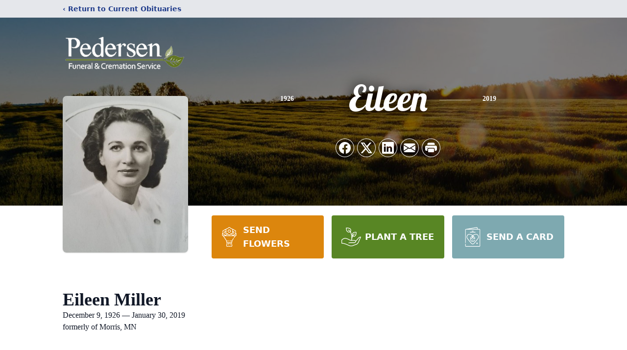

--- FILE ---
content_type: text/html; charset=utf-8
request_url: https://www.google.com/recaptcha/enterprise/anchor?ar=1&k=6LeMW-QhAAAAAJFMSi9Fw_SBh5qh8l6U8pWTgphC&co=aHR0cHM6Ly93d3cucGVkZXJzZW5maC5jb206NDQz&hl=en&type=image&v=PoyoqOPhxBO7pBk68S4YbpHZ&theme=light&size=invisible&badge=bottomright&anchor-ms=20000&execute-ms=30000&cb=g5j7qe4hj68
body_size: 48495
content:
<!DOCTYPE HTML><html dir="ltr" lang="en"><head><meta http-equiv="Content-Type" content="text/html; charset=UTF-8">
<meta http-equiv="X-UA-Compatible" content="IE=edge">
<title>reCAPTCHA</title>
<style type="text/css">
/* cyrillic-ext */
@font-face {
  font-family: 'Roboto';
  font-style: normal;
  font-weight: 400;
  font-stretch: 100%;
  src: url(//fonts.gstatic.com/s/roboto/v48/KFO7CnqEu92Fr1ME7kSn66aGLdTylUAMa3GUBHMdazTgWw.woff2) format('woff2');
  unicode-range: U+0460-052F, U+1C80-1C8A, U+20B4, U+2DE0-2DFF, U+A640-A69F, U+FE2E-FE2F;
}
/* cyrillic */
@font-face {
  font-family: 'Roboto';
  font-style: normal;
  font-weight: 400;
  font-stretch: 100%;
  src: url(//fonts.gstatic.com/s/roboto/v48/KFO7CnqEu92Fr1ME7kSn66aGLdTylUAMa3iUBHMdazTgWw.woff2) format('woff2');
  unicode-range: U+0301, U+0400-045F, U+0490-0491, U+04B0-04B1, U+2116;
}
/* greek-ext */
@font-face {
  font-family: 'Roboto';
  font-style: normal;
  font-weight: 400;
  font-stretch: 100%;
  src: url(//fonts.gstatic.com/s/roboto/v48/KFO7CnqEu92Fr1ME7kSn66aGLdTylUAMa3CUBHMdazTgWw.woff2) format('woff2');
  unicode-range: U+1F00-1FFF;
}
/* greek */
@font-face {
  font-family: 'Roboto';
  font-style: normal;
  font-weight: 400;
  font-stretch: 100%;
  src: url(//fonts.gstatic.com/s/roboto/v48/KFO7CnqEu92Fr1ME7kSn66aGLdTylUAMa3-UBHMdazTgWw.woff2) format('woff2');
  unicode-range: U+0370-0377, U+037A-037F, U+0384-038A, U+038C, U+038E-03A1, U+03A3-03FF;
}
/* math */
@font-face {
  font-family: 'Roboto';
  font-style: normal;
  font-weight: 400;
  font-stretch: 100%;
  src: url(//fonts.gstatic.com/s/roboto/v48/KFO7CnqEu92Fr1ME7kSn66aGLdTylUAMawCUBHMdazTgWw.woff2) format('woff2');
  unicode-range: U+0302-0303, U+0305, U+0307-0308, U+0310, U+0312, U+0315, U+031A, U+0326-0327, U+032C, U+032F-0330, U+0332-0333, U+0338, U+033A, U+0346, U+034D, U+0391-03A1, U+03A3-03A9, U+03B1-03C9, U+03D1, U+03D5-03D6, U+03F0-03F1, U+03F4-03F5, U+2016-2017, U+2034-2038, U+203C, U+2040, U+2043, U+2047, U+2050, U+2057, U+205F, U+2070-2071, U+2074-208E, U+2090-209C, U+20D0-20DC, U+20E1, U+20E5-20EF, U+2100-2112, U+2114-2115, U+2117-2121, U+2123-214F, U+2190, U+2192, U+2194-21AE, U+21B0-21E5, U+21F1-21F2, U+21F4-2211, U+2213-2214, U+2216-22FF, U+2308-230B, U+2310, U+2319, U+231C-2321, U+2336-237A, U+237C, U+2395, U+239B-23B7, U+23D0, U+23DC-23E1, U+2474-2475, U+25AF, U+25B3, U+25B7, U+25BD, U+25C1, U+25CA, U+25CC, U+25FB, U+266D-266F, U+27C0-27FF, U+2900-2AFF, U+2B0E-2B11, U+2B30-2B4C, U+2BFE, U+3030, U+FF5B, U+FF5D, U+1D400-1D7FF, U+1EE00-1EEFF;
}
/* symbols */
@font-face {
  font-family: 'Roboto';
  font-style: normal;
  font-weight: 400;
  font-stretch: 100%;
  src: url(//fonts.gstatic.com/s/roboto/v48/KFO7CnqEu92Fr1ME7kSn66aGLdTylUAMaxKUBHMdazTgWw.woff2) format('woff2');
  unicode-range: U+0001-000C, U+000E-001F, U+007F-009F, U+20DD-20E0, U+20E2-20E4, U+2150-218F, U+2190, U+2192, U+2194-2199, U+21AF, U+21E6-21F0, U+21F3, U+2218-2219, U+2299, U+22C4-22C6, U+2300-243F, U+2440-244A, U+2460-24FF, U+25A0-27BF, U+2800-28FF, U+2921-2922, U+2981, U+29BF, U+29EB, U+2B00-2BFF, U+4DC0-4DFF, U+FFF9-FFFB, U+10140-1018E, U+10190-1019C, U+101A0, U+101D0-101FD, U+102E0-102FB, U+10E60-10E7E, U+1D2C0-1D2D3, U+1D2E0-1D37F, U+1F000-1F0FF, U+1F100-1F1AD, U+1F1E6-1F1FF, U+1F30D-1F30F, U+1F315, U+1F31C, U+1F31E, U+1F320-1F32C, U+1F336, U+1F378, U+1F37D, U+1F382, U+1F393-1F39F, U+1F3A7-1F3A8, U+1F3AC-1F3AF, U+1F3C2, U+1F3C4-1F3C6, U+1F3CA-1F3CE, U+1F3D4-1F3E0, U+1F3ED, U+1F3F1-1F3F3, U+1F3F5-1F3F7, U+1F408, U+1F415, U+1F41F, U+1F426, U+1F43F, U+1F441-1F442, U+1F444, U+1F446-1F449, U+1F44C-1F44E, U+1F453, U+1F46A, U+1F47D, U+1F4A3, U+1F4B0, U+1F4B3, U+1F4B9, U+1F4BB, U+1F4BF, U+1F4C8-1F4CB, U+1F4D6, U+1F4DA, U+1F4DF, U+1F4E3-1F4E6, U+1F4EA-1F4ED, U+1F4F7, U+1F4F9-1F4FB, U+1F4FD-1F4FE, U+1F503, U+1F507-1F50B, U+1F50D, U+1F512-1F513, U+1F53E-1F54A, U+1F54F-1F5FA, U+1F610, U+1F650-1F67F, U+1F687, U+1F68D, U+1F691, U+1F694, U+1F698, U+1F6AD, U+1F6B2, U+1F6B9-1F6BA, U+1F6BC, U+1F6C6-1F6CF, U+1F6D3-1F6D7, U+1F6E0-1F6EA, U+1F6F0-1F6F3, U+1F6F7-1F6FC, U+1F700-1F7FF, U+1F800-1F80B, U+1F810-1F847, U+1F850-1F859, U+1F860-1F887, U+1F890-1F8AD, U+1F8B0-1F8BB, U+1F8C0-1F8C1, U+1F900-1F90B, U+1F93B, U+1F946, U+1F984, U+1F996, U+1F9E9, U+1FA00-1FA6F, U+1FA70-1FA7C, U+1FA80-1FA89, U+1FA8F-1FAC6, U+1FACE-1FADC, U+1FADF-1FAE9, U+1FAF0-1FAF8, U+1FB00-1FBFF;
}
/* vietnamese */
@font-face {
  font-family: 'Roboto';
  font-style: normal;
  font-weight: 400;
  font-stretch: 100%;
  src: url(//fonts.gstatic.com/s/roboto/v48/KFO7CnqEu92Fr1ME7kSn66aGLdTylUAMa3OUBHMdazTgWw.woff2) format('woff2');
  unicode-range: U+0102-0103, U+0110-0111, U+0128-0129, U+0168-0169, U+01A0-01A1, U+01AF-01B0, U+0300-0301, U+0303-0304, U+0308-0309, U+0323, U+0329, U+1EA0-1EF9, U+20AB;
}
/* latin-ext */
@font-face {
  font-family: 'Roboto';
  font-style: normal;
  font-weight: 400;
  font-stretch: 100%;
  src: url(//fonts.gstatic.com/s/roboto/v48/KFO7CnqEu92Fr1ME7kSn66aGLdTylUAMa3KUBHMdazTgWw.woff2) format('woff2');
  unicode-range: U+0100-02BA, U+02BD-02C5, U+02C7-02CC, U+02CE-02D7, U+02DD-02FF, U+0304, U+0308, U+0329, U+1D00-1DBF, U+1E00-1E9F, U+1EF2-1EFF, U+2020, U+20A0-20AB, U+20AD-20C0, U+2113, U+2C60-2C7F, U+A720-A7FF;
}
/* latin */
@font-face {
  font-family: 'Roboto';
  font-style: normal;
  font-weight: 400;
  font-stretch: 100%;
  src: url(//fonts.gstatic.com/s/roboto/v48/KFO7CnqEu92Fr1ME7kSn66aGLdTylUAMa3yUBHMdazQ.woff2) format('woff2');
  unicode-range: U+0000-00FF, U+0131, U+0152-0153, U+02BB-02BC, U+02C6, U+02DA, U+02DC, U+0304, U+0308, U+0329, U+2000-206F, U+20AC, U+2122, U+2191, U+2193, U+2212, U+2215, U+FEFF, U+FFFD;
}
/* cyrillic-ext */
@font-face {
  font-family: 'Roboto';
  font-style: normal;
  font-weight: 500;
  font-stretch: 100%;
  src: url(//fonts.gstatic.com/s/roboto/v48/KFO7CnqEu92Fr1ME7kSn66aGLdTylUAMa3GUBHMdazTgWw.woff2) format('woff2');
  unicode-range: U+0460-052F, U+1C80-1C8A, U+20B4, U+2DE0-2DFF, U+A640-A69F, U+FE2E-FE2F;
}
/* cyrillic */
@font-face {
  font-family: 'Roboto';
  font-style: normal;
  font-weight: 500;
  font-stretch: 100%;
  src: url(//fonts.gstatic.com/s/roboto/v48/KFO7CnqEu92Fr1ME7kSn66aGLdTylUAMa3iUBHMdazTgWw.woff2) format('woff2');
  unicode-range: U+0301, U+0400-045F, U+0490-0491, U+04B0-04B1, U+2116;
}
/* greek-ext */
@font-face {
  font-family: 'Roboto';
  font-style: normal;
  font-weight: 500;
  font-stretch: 100%;
  src: url(//fonts.gstatic.com/s/roboto/v48/KFO7CnqEu92Fr1ME7kSn66aGLdTylUAMa3CUBHMdazTgWw.woff2) format('woff2');
  unicode-range: U+1F00-1FFF;
}
/* greek */
@font-face {
  font-family: 'Roboto';
  font-style: normal;
  font-weight: 500;
  font-stretch: 100%;
  src: url(//fonts.gstatic.com/s/roboto/v48/KFO7CnqEu92Fr1ME7kSn66aGLdTylUAMa3-UBHMdazTgWw.woff2) format('woff2');
  unicode-range: U+0370-0377, U+037A-037F, U+0384-038A, U+038C, U+038E-03A1, U+03A3-03FF;
}
/* math */
@font-face {
  font-family: 'Roboto';
  font-style: normal;
  font-weight: 500;
  font-stretch: 100%;
  src: url(//fonts.gstatic.com/s/roboto/v48/KFO7CnqEu92Fr1ME7kSn66aGLdTylUAMawCUBHMdazTgWw.woff2) format('woff2');
  unicode-range: U+0302-0303, U+0305, U+0307-0308, U+0310, U+0312, U+0315, U+031A, U+0326-0327, U+032C, U+032F-0330, U+0332-0333, U+0338, U+033A, U+0346, U+034D, U+0391-03A1, U+03A3-03A9, U+03B1-03C9, U+03D1, U+03D5-03D6, U+03F0-03F1, U+03F4-03F5, U+2016-2017, U+2034-2038, U+203C, U+2040, U+2043, U+2047, U+2050, U+2057, U+205F, U+2070-2071, U+2074-208E, U+2090-209C, U+20D0-20DC, U+20E1, U+20E5-20EF, U+2100-2112, U+2114-2115, U+2117-2121, U+2123-214F, U+2190, U+2192, U+2194-21AE, U+21B0-21E5, U+21F1-21F2, U+21F4-2211, U+2213-2214, U+2216-22FF, U+2308-230B, U+2310, U+2319, U+231C-2321, U+2336-237A, U+237C, U+2395, U+239B-23B7, U+23D0, U+23DC-23E1, U+2474-2475, U+25AF, U+25B3, U+25B7, U+25BD, U+25C1, U+25CA, U+25CC, U+25FB, U+266D-266F, U+27C0-27FF, U+2900-2AFF, U+2B0E-2B11, U+2B30-2B4C, U+2BFE, U+3030, U+FF5B, U+FF5D, U+1D400-1D7FF, U+1EE00-1EEFF;
}
/* symbols */
@font-face {
  font-family: 'Roboto';
  font-style: normal;
  font-weight: 500;
  font-stretch: 100%;
  src: url(//fonts.gstatic.com/s/roboto/v48/KFO7CnqEu92Fr1ME7kSn66aGLdTylUAMaxKUBHMdazTgWw.woff2) format('woff2');
  unicode-range: U+0001-000C, U+000E-001F, U+007F-009F, U+20DD-20E0, U+20E2-20E4, U+2150-218F, U+2190, U+2192, U+2194-2199, U+21AF, U+21E6-21F0, U+21F3, U+2218-2219, U+2299, U+22C4-22C6, U+2300-243F, U+2440-244A, U+2460-24FF, U+25A0-27BF, U+2800-28FF, U+2921-2922, U+2981, U+29BF, U+29EB, U+2B00-2BFF, U+4DC0-4DFF, U+FFF9-FFFB, U+10140-1018E, U+10190-1019C, U+101A0, U+101D0-101FD, U+102E0-102FB, U+10E60-10E7E, U+1D2C0-1D2D3, U+1D2E0-1D37F, U+1F000-1F0FF, U+1F100-1F1AD, U+1F1E6-1F1FF, U+1F30D-1F30F, U+1F315, U+1F31C, U+1F31E, U+1F320-1F32C, U+1F336, U+1F378, U+1F37D, U+1F382, U+1F393-1F39F, U+1F3A7-1F3A8, U+1F3AC-1F3AF, U+1F3C2, U+1F3C4-1F3C6, U+1F3CA-1F3CE, U+1F3D4-1F3E0, U+1F3ED, U+1F3F1-1F3F3, U+1F3F5-1F3F7, U+1F408, U+1F415, U+1F41F, U+1F426, U+1F43F, U+1F441-1F442, U+1F444, U+1F446-1F449, U+1F44C-1F44E, U+1F453, U+1F46A, U+1F47D, U+1F4A3, U+1F4B0, U+1F4B3, U+1F4B9, U+1F4BB, U+1F4BF, U+1F4C8-1F4CB, U+1F4D6, U+1F4DA, U+1F4DF, U+1F4E3-1F4E6, U+1F4EA-1F4ED, U+1F4F7, U+1F4F9-1F4FB, U+1F4FD-1F4FE, U+1F503, U+1F507-1F50B, U+1F50D, U+1F512-1F513, U+1F53E-1F54A, U+1F54F-1F5FA, U+1F610, U+1F650-1F67F, U+1F687, U+1F68D, U+1F691, U+1F694, U+1F698, U+1F6AD, U+1F6B2, U+1F6B9-1F6BA, U+1F6BC, U+1F6C6-1F6CF, U+1F6D3-1F6D7, U+1F6E0-1F6EA, U+1F6F0-1F6F3, U+1F6F7-1F6FC, U+1F700-1F7FF, U+1F800-1F80B, U+1F810-1F847, U+1F850-1F859, U+1F860-1F887, U+1F890-1F8AD, U+1F8B0-1F8BB, U+1F8C0-1F8C1, U+1F900-1F90B, U+1F93B, U+1F946, U+1F984, U+1F996, U+1F9E9, U+1FA00-1FA6F, U+1FA70-1FA7C, U+1FA80-1FA89, U+1FA8F-1FAC6, U+1FACE-1FADC, U+1FADF-1FAE9, U+1FAF0-1FAF8, U+1FB00-1FBFF;
}
/* vietnamese */
@font-face {
  font-family: 'Roboto';
  font-style: normal;
  font-weight: 500;
  font-stretch: 100%;
  src: url(//fonts.gstatic.com/s/roboto/v48/KFO7CnqEu92Fr1ME7kSn66aGLdTylUAMa3OUBHMdazTgWw.woff2) format('woff2');
  unicode-range: U+0102-0103, U+0110-0111, U+0128-0129, U+0168-0169, U+01A0-01A1, U+01AF-01B0, U+0300-0301, U+0303-0304, U+0308-0309, U+0323, U+0329, U+1EA0-1EF9, U+20AB;
}
/* latin-ext */
@font-face {
  font-family: 'Roboto';
  font-style: normal;
  font-weight: 500;
  font-stretch: 100%;
  src: url(//fonts.gstatic.com/s/roboto/v48/KFO7CnqEu92Fr1ME7kSn66aGLdTylUAMa3KUBHMdazTgWw.woff2) format('woff2');
  unicode-range: U+0100-02BA, U+02BD-02C5, U+02C7-02CC, U+02CE-02D7, U+02DD-02FF, U+0304, U+0308, U+0329, U+1D00-1DBF, U+1E00-1E9F, U+1EF2-1EFF, U+2020, U+20A0-20AB, U+20AD-20C0, U+2113, U+2C60-2C7F, U+A720-A7FF;
}
/* latin */
@font-face {
  font-family: 'Roboto';
  font-style: normal;
  font-weight: 500;
  font-stretch: 100%;
  src: url(//fonts.gstatic.com/s/roboto/v48/KFO7CnqEu92Fr1ME7kSn66aGLdTylUAMa3yUBHMdazQ.woff2) format('woff2');
  unicode-range: U+0000-00FF, U+0131, U+0152-0153, U+02BB-02BC, U+02C6, U+02DA, U+02DC, U+0304, U+0308, U+0329, U+2000-206F, U+20AC, U+2122, U+2191, U+2193, U+2212, U+2215, U+FEFF, U+FFFD;
}
/* cyrillic-ext */
@font-face {
  font-family: 'Roboto';
  font-style: normal;
  font-weight: 900;
  font-stretch: 100%;
  src: url(//fonts.gstatic.com/s/roboto/v48/KFO7CnqEu92Fr1ME7kSn66aGLdTylUAMa3GUBHMdazTgWw.woff2) format('woff2');
  unicode-range: U+0460-052F, U+1C80-1C8A, U+20B4, U+2DE0-2DFF, U+A640-A69F, U+FE2E-FE2F;
}
/* cyrillic */
@font-face {
  font-family: 'Roboto';
  font-style: normal;
  font-weight: 900;
  font-stretch: 100%;
  src: url(//fonts.gstatic.com/s/roboto/v48/KFO7CnqEu92Fr1ME7kSn66aGLdTylUAMa3iUBHMdazTgWw.woff2) format('woff2');
  unicode-range: U+0301, U+0400-045F, U+0490-0491, U+04B0-04B1, U+2116;
}
/* greek-ext */
@font-face {
  font-family: 'Roboto';
  font-style: normal;
  font-weight: 900;
  font-stretch: 100%;
  src: url(//fonts.gstatic.com/s/roboto/v48/KFO7CnqEu92Fr1ME7kSn66aGLdTylUAMa3CUBHMdazTgWw.woff2) format('woff2');
  unicode-range: U+1F00-1FFF;
}
/* greek */
@font-face {
  font-family: 'Roboto';
  font-style: normal;
  font-weight: 900;
  font-stretch: 100%;
  src: url(//fonts.gstatic.com/s/roboto/v48/KFO7CnqEu92Fr1ME7kSn66aGLdTylUAMa3-UBHMdazTgWw.woff2) format('woff2');
  unicode-range: U+0370-0377, U+037A-037F, U+0384-038A, U+038C, U+038E-03A1, U+03A3-03FF;
}
/* math */
@font-face {
  font-family: 'Roboto';
  font-style: normal;
  font-weight: 900;
  font-stretch: 100%;
  src: url(//fonts.gstatic.com/s/roboto/v48/KFO7CnqEu92Fr1ME7kSn66aGLdTylUAMawCUBHMdazTgWw.woff2) format('woff2');
  unicode-range: U+0302-0303, U+0305, U+0307-0308, U+0310, U+0312, U+0315, U+031A, U+0326-0327, U+032C, U+032F-0330, U+0332-0333, U+0338, U+033A, U+0346, U+034D, U+0391-03A1, U+03A3-03A9, U+03B1-03C9, U+03D1, U+03D5-03D6, U+03F0-03F1, U+03F4-03F5, U+2016-2017, U+2034-2038, U+203C, U+2040, U+2043, U+2047, U+2050, U+2057, U+205F, U+2070-2071, U+2074-208E, U+2090-209C, U+20D0-20DC, U+20E1, U+20E5-20EF, U+2100-2112, U+2114-2115, U+2117-2121, U+2123-214F, U+2190, U+2192, U+2194-21AE, U+21B0-21E5, U+21F1-21F2, U+21F4-2211, U+2213-2214, U+2216-22FF, U+2308-230B, U+2310, U+2319, U+231C-2321, U+2336-237A, U+237C, U+2395, U+239B-23B7, U+23D0, U+23DC-23E1, U+2474-2475, U+25AF, U+25B3, U+25B7, U+25BD, U+25C1, U+25CA, U+25CC, U+25FB, U+266D-266F, U+27C0-27FF, U+2900-2AFF, U+2B0E-2B11, U+2B30-2B4C, U+2BFE, U+3030, U+FF5B, U+FF5D, U+1D400-1D7FF, U+1EE00-1EEFF;
}
/* symbols */
@font-face {
  font-family: 'Roboto';
  font-style: normal;
  font-weight: 900;
  font-stretch: 100%;
  src: url(//fonts.gstatic.com/s/roboto/v48/KFO7CnqEu92Fr1ME7kSn66aGLdTylUAMaxKUBHMdazTgWw.woff2) format('woff2');
  unicode-range: U+0001-000C, U+000E-001F, U+007F-009F, U+20DD-20E0, U+20E2-20E4, U+2150-218F, U+2190, U+2192, U+2194-2199, U+21AF, U+21E6-21F0, U+21F3, U+2218-2219, U+2299, U+22C4-22C6, U+2300-243F, U+2440-244A, U+2460-24FF, U+25A0-27BF, U+2800-28FF, U+2921-2922, U+2981, U+29BF, U+29EB, U+2B00-2BFF, U+4DC0-4DFF, U+FFF9-FFFB, U+10140-1018E, U+10190-1019C, U+101A0, U+101D0-101FD, U+102E0-102FB, U+10E60-10E7E, U+1D2C0-1D2D3, U+1D2E0-1D37F, U+1F000-1F0FF, U+1F100-1F1AD, U+1F1E6-1F1FF, U+1F30D-1F30F, U+1F315, U+1F31C, U+1F31E, U+1F320-1F32C, U+1F336, U+1F378, U+1F37D, U+1F382, U+1F393-1F39F, U+1F3A7-1F3A8, U+1F3AC-1F3AF, U+1F3C2, U+1F3C4-1F3C6, U+1F3CA-1F3CE, U+1F3D4-1F3E0, U+1F3ED, U+1F3F1-1F3F3, U+1F3F5-1F3F7, U+1F408, U+1F415, U+1F41F, U+1F426, U+1F43F, U+1F441-1F442, U+1F444, U+1F446-1F449, U+1F44C-1F44E, U+1F453, U+1F46A, U+1F47D, U+1F4A3, U+1F4B0, U+1F4B3, U+1F4B9, U+1F4BB, U+1F4BF, U+1F4C8-1F4CB, U+1F4D6, U+1F4DA, U+1F4DF, U+1F4E3-1F4E6, U+1F4EA-1F4ED, U+1F4F7, U+1F4F9-1F4FB, U+1F4FD-1F4FE, U+1F503, U+1F507-1F50B, U+1F50D, U+1F512-1F513, U+1F53E-1F54A, U+1F54F-1F5FA, U+1F610, U+1F650-1F67F, U+1F687, U+1F68D, U+1F691, U+1F694, U+1F698, U+1F6AD, U+1F6B2, U+1F6B9-1F6BA, U+1F6BC, U+1F6C6-1F6CF, U+1F6D3-1F6D7, U+1F6E0-1F6EA, U+1F6F0-1F6F3, U+1F6F7-1F6FC, U+1F700-1F7FF, U+1F800-1F80B, U+1F810-1F847, U+1F850-1F859, U+1F860-1F887, U+1F890-1F8AD, U+1F8B0-1F8BB, U+1F8C0-1F8C1, U+1F900-1F90B, U+1F93B, U+1F946, U+1F984, U+1F996, U+1F9E9, U+1FA00-1FA6F, U+1FA70-1FA7C, U+1FA80-1FA89, U+1FA8F-1FAC6, U+1FACE-1FADC, U+1FADF-1FAE9, U+1FAF0-1FAF8, U+1FB00-1FBFF;
}
/* vietnamese */
@font-face {
  font-family: 'Roboto';
  font-style: normal;
  font-weight: 900;
  font-stretch: 100%;
  src: url(//fonts.gstatic.com/s/roboto/v48/KFO7CnqEu92Fr1ME7kSn66aGLdTylUAMa3OUBHMdazTgWw.woff2) format('woff2');
  unicode-range: U+0102-0103, U+0110-0111, U+0128-0129, U+0168-0169, U+01A0-01A1, U+01AF-01B0, U+0300-0301, U+0303-0304, U+0308-0309, U+0323, U+0329, U+1EA0-1EF9, U+20AB;
}
/* latin-ext */
@font-face {
  font-family: 'Roboto';
  font-style: normal;
  font-weight: 900;
  font-stretch: 100%;
  src: url(//fonts.gstatic.com/s/roboto/v48/KFO7CnqEu92Fr1ME7kSn66aGLdTylUAMa3KUBHMdazTgWw.woff2) format('woff2');
  unicode-range: U+0100-02BA, U+02BD-02C5, U+02C7-02CC, U+02CE-02D7, U+02DD-02FF, U+0304, U+0308, U+0329, U+1D00-1DBF, U+1E00-1E9F, U+1EF2-1EFF, U+2020, U+20A0-20AB, U+20AD-20C0, U+2113, U+2C60-2C7F, U+A720-A7FF;
}
/* latin */
@font-face {
  font-family: 'Roboto';
  font-style: normal;
  font-weight: 900;
  font-stretch: 100%;
  src: url(//fonts.gstatic.com/s/roboto/v48/KFO7CnqEu92Fr1ME7kSn66aGLdTylUAMa3yUBHMdazQ.woff2) format('woff2');
  unicode-range: U+0000-00FF, U+0131, U+0152-0153, U+02BB-02BC, U+02C6, U+02DA, U+02DC, U+0304, U+0308, U+0329, U+2000-206F, U+20AC, U+2122, U+2191, U+2193, U+2212, U+2215, U+FEFF, U+FFFD;
}

</style>
<link rel="stylesheet" type="text/css" href="https://www.gstatic.com/recaptcha/releases/PoyoqOPhxBO7pBk68S4YbpHZ/styles__ltr.css">
<script nonce="LWGPDzscXmTxPZ33W3tc8w" type="text/javascript">window['__recaptcha_api'] = 'https://www.google.com/recaptcha/enterprise/';</script>
<script type="text/javascript" src="https://www.gstatic.com/recaptcha/releases/PoyoqOPhxBO7pBk68S4YbpHZ/recaptcha__en.js" nonce="LWGPDzscXmTxPZ33W3tc8w">
      
    </script></head>
<body><div id="rc-anchor-alert" class="rc-anchor-alert"></div>
<input type="hidden" id="recaptcha-token" value="[base64]">
<script type="text/javascript" nonce="LWGPDzscXmTxPZ33W3tc8w">
      recaptcha.anchor.Main.init("[\x22ainput\x22,[\x22bgdata\x22,\x22\x22,\[base64]/[base64]/[base64]/[base64]/[base64]/[base64]/KGcoTywyNTMsTy5PKSxVRyhPLEMpKTpnKE8sMjUzLEMpLE8pKSxsKSksTykpfSxieT1mdW5jdGlvbihDLE8sdSxsKXtmb3IobD0odT1SKEMpLDApO08+MDtPLS0pbD1sPDw4fFooQyk7ZyhDLHUsbCl9LFVHPWZ1bmN0aW9uKEMsTyl7Qy5pLmxlbmd0aD4xMDQ/[base64]/[base64]/[base64]/[base64]/[base64]/[base64]/[base64]\\u003d\x22,\[base64]\\u003d\x22,\x22QTLCnwTCicK1WVIQw6ZJwqplCcOWJGtWw4HDm8KRw4osw5vDmX/[base64]/DijRKw5QywpzDqsODwrkQZnDDrMKaewtgU3F1wopwMVPCgcO8VsK5BX9AwrNywqFiB8KXVcObw6fDp8Kcw6/DgDA8U8KeGWbClG5WDwUPwoh6T2IyTcKcOE1ZQVVeYG1QWBo/[base64]/Dr8OgEMKXw4kJV2nDiMKyw6rDiDnDoUUgantMGW8gwqzDm17DuTbDpMOjIWfDvhnDu13CrA3Cg8KwwoUTw48/SFgIwpDCsk8+w6TDgcOHwozDoHY0w47Dv0gwUmtBw75kfsKSwq3CoEzDoETDksOSw6kewo5TW8O5w63CjzIqw6x8HkUWwrZ+EwAzSV94wql4TMKQK8KHGXsoXsKzZg/CiGfCgBbDhMKvwqXCo8KxwrpuwpYgccO7dsOyAyQfwopMwqt+Pw7DosOaBkZzwp3DqXnCvCDCj13Cvi3Dk8OZw49Lwq9Nw7JnVgfCpETDhynDtMOAdDsXTcOOQWk0TF/DsVkwDSDCuERfDcOPwoZKLxIsYQ/[base64]/[base64]/CvW4xw4pWMjdFw6nDrHbCjHrDsMKIJirCvsKBbk05JBYwwrNdChIRB8OfVGQMCnhgdDI7PMKGF8OhFcOfEsOwwqBoPcOAPMKwQH/DsMKCDy7CimzCnsO2dcKwc2VHEMKWMT7Dl8O0ZMOIwoVFfMOzN03CulZtQcKEwpvDmGjDtsKsIC8CKDfCiR9Aw7snUcKMw67DhBN+wrYKwpnDviTCjHrCjGzDisKqwq9+N8KBHsKVw51cwrfDiSrDgsKTw7HDtMOaJcK7UsOoLBgPwpDCjCrCqB/[base64]/CnsO3MsO+w5zCrsOUw4vDl8OIJsOkMCXDgMKJNcOpSw/Du8K6wrxVwq/CmMOJw6LDiTjCm1LDusKxfwzDonDDqgxZwqHCssOPw6Iewo3CvMKmP8KEwonCo8KtwqByWcKNw43DqwvDsH7DnR/DrgPDjsOnf8KJwqTDqcOlwpvDrMO0w6/Di0XCi8OkIsKPcDbDl8OFIsKbw64qGFxYK8OHU8KoWBYFM23Cn8KWw4nChcOWwpoIw68tPCbDsmbDklLDmsOdwp/Dg388w5FNaRcbw73DiDHDkC1OJHXDqxtzwojDrSPCvcOjwonCsjXCiMKxw4Jkw5cwwodLwr/DlcOkw6zCphtHARhpYj8Qw57DrsORwrfChsKEw7TDm17CmzwbTFpfGsKcG3nDrWgzw4nCmcKJB8OqwrZ+QsKrwofCscKzwooFw53Dh8Ohw6nDr8KeacKVRBTCj8KXw5rClTjDoCrDmsKbwqXCvhRZwqMuw5BqwqbDl8OJYR4AZivDrsK+F3LCmMKuw7LDmGQaw5fDvn/DpMKAwr7CuVzCgDprCkEnw5TDsUHCtThJecOqw5o/XWPCqDNUQ8OIw6XDuHVuwrHCgsOVbwrCiGLDscOUUsOweD7Cn8OsNQkqekUodFZ/[base64]/DsMKSTiPCh8Kiw57DlUHDpE/CiMOawpzCiMKBw58VScOnwpnCqW/DpGnCkU/CqARHwrB2w7LDoDzDozcmC8KsS8KSwocVw45TK1vCsA48w5xhDcO0IwsYw6clwo5twqRJw43DqMO5w67DgsKIw7gCw5B8w4vDlcKiax/Cr8O7EcODwqhBZcKdTyMUw4hew6DCq8KgKBBIw7Iswp/CtB9Sw6J0RSN7AMKVGhXCvsONwqTDjEzCmh8mcH8eI8K6ZsOjw7/DiwhBLnPCmcOjH8OBZ0JnKVVswqDCk3clKVg+w6HDksOEw5h1wqfDiXoYXQwBw7XDvRIbwrzDvcOJw54Cw4kMKn/CtMOuT8OSw4MAdsKzwoN8dSzDucOXO8K+dMOXXUrClnHCryzDl0nCgsKjCsKyJcO0NHzDlmPDvhLDq8KdwozCvsKNw69DWMOjw6piGwDDqHLCuWXCiwnDhgoxeFzDgcOKw6zDksKbwoXDnUVTVTbCpEB/TcKUw6LCrcOpwqzCpwPDjTxdTUYqAnV/Ym7CnVbCn8Kpw4HCu8O9G8KJwpPDq8OEZXrCjmzDi3vDiMO2O8OnwqTDmsK/[base64]/DgVNvacOFRntyb8KHwobDkSzCigQsw6Q1wqjDksOywowoXcK5w4p1w7FWEBoQw5FyI2Afw7nDqQ/[base64]/DicKAw7MPGTrCqsOawrLDpMKHw489LsKbwp5Pa8KOH8OcfsOewrvDrsO0D0XCtHl4DkxdwrsgasOBdCVGLsOgwqLCj8KUwpZmPMOMw7XDoQcFw4LDlMOVw6rCvsKpwp0lw6zCjwnCsBfDo8OJwrDCkMOLw4rCpsOPwq/CvcKnaVgVJMKRw55rwpcEbDTCl17CjsOHwo7CncOlb8Kvwo3CqMKDJUYAZTQAQcKRTcOkw5jDo2jCgjpQwrHCocOGwoPDnCbDgALDmwLCryfDv2IAwqMOw6EXwo1jwrrDsWghw65Pwo7CusKRLcKVw7QGccKzwrPDqETCnEhzYn5+I8OOS13Co8KUwpEney/[base64]/TMKEwrrDiMOPwp1AwqAjLE0oSwbCgQPCvQXDvGPCqMKaTsO/wojDuynDpXJYw61oGsO0Lw/Cv8Odw7PDjsKWccKGSxVGwod9wp84w44ywq8eTsKdES4FMnRVeMOKD1zCusONw7JTwoDCqSs7w4t1w7oRwrsJdXNAO2EWL8O3X1fCv23DlcODUHB9wo/[base64]/[base64]/Dpz49MS8kTMKbCMK9w7YGIQfCiMKCw7XCjMKCDH7CkSjChMOQHsKMJDTCmMO/w4gqw5lnwrLDoHlUwofCixjCrsKMwqNOBkh/wq8ww6HDu8OOZ2XDljDCusKoTsO+UE16worDoRvCmXISesOhw6BIGcOLe0k5wowcZcO/IsK2e8OqKk80w547wqrDt8Owwp/Dg8Ojw7JNwoXDqcK3QMOtesKNCWDCuk/DokjCuFElwq7DocORw6sBwprCqcKqAMOKwqRew7zClsKuw5nDg8Kdwr3Dgm/DjTPDg2cZd8KmNsOyTCdpwrppwoBdwoHDpsO/[base64]/UBcRbcK7w6bCpEcQw5EKPMKLw6IQb37DjMO8wqDCgcKcYMO9WHnDrQ5NwpkUw41LOT7Cp8KPWsOAw70KW8OpS2/[base64]/[base64]/[base64]/CompoFMOldXBoesOHw7ogwodCGB3DtyRWwrkow7fCvMONw64qD8KTwqfCgcO8d0PCkcK9wp03woZwwp88NsKnwq5mw5FUVwXDvUzDqMKewqADwp0zw5/CuMO8FcK7UF/Ds8OPGMO7fnvCl8KjUBXDuUl7bB7DulzDvlYGWcO6KMK+wq/[base64]/Cs8O8w6BQw7gHw4jDmMO5TAItXMOjI8OHw7TCkMOsXcKWw68gBsKSwofDsitZecK2ZsOqAcOhO8KaIW7DgcOWZUFIAEZOwpsXRyxRLcONwpVrIVViw5EwwrjClVnDohYKwrhkcz/[base64]/ChWBJwoHCpivCsQYOw4xHSzw0w5/CqFtvXkrCix5Vw6nCpRbChV4Nw5JyScOOw73DjULDr8K2w4VVwoLCsmkUwqxvVsKkTcKrFsOYQ13DrhUBNFA+L8OpAyksw7rCn0HDgsKew5zCtMOFWRswwohNw6FEJ3sLw6nDsxfCrMKtEXTCmxvCtm/CkMK1JlEBNXgOwo3CmsOuM8K6wpnCtcKjL8KwI8OHSwHCqsOTFXPChsOkMC9Uw7Uqbi85wrZYwqslIsOywpwmw4jCi8OPw4Y6FRPDsFtwMVbDhVvDuMKrw7/Dn8OADMODwrDDk3pmw7BuHMKpw6d+d3/Ck8KBfsKAwrYtwq1aR1oVEsOUw6XDrMOyRsK4IsOXw6zCkDAzw6jDuMKcH8KJJTjDnXYQwpDDkcK+wozDv8O4w7t+IsOHw55fEMK/C1I6wpDDsjUCaXQCBBzDqEvDth5FchvDocOiw59GdMKwKjxUw41MdsO/wrVew7HCiCgUVcOOwpt1eMOqwqMtaUhVw6QawqU0wqvDscKMw6/DiFlUwpcxw5rDpl4uEsKFw59qVMKdYU7CsDDCs3QefcOcZifDgFFIJ8KOecKIw5vCqUPDoFwGwrwMwrJRw7U1w5jDscOuw4fDscOlYD/Duwc3GUhbFExcwqgcw5o3wq8Fw6U6D1nCvj/[base64]/CtmgWw5XDmMKowqg/w50eV34uGQVEwpxcwrrCrHoGWMKww7TChicwOSLDrilVEsKkbsOIVifDhcKFwrwocsOWKAVSwrIkw7/CgsKJOAPCnxTDmsOWJjsXw5DDkMOcw7DCkcOdw6bCqkUFwqHCjSbCpcOQOXdaQzwFwo3Ci8Ozw6nChcKcw4cmfx9dZksVwoXCo0rDsXfCqcO/w4/Ch8O1T2nDl13ClsOTw53DtsKAwpkXHDHCjhxLPzvCrcObK3/CkXjCnsOGw7fCkHUhMxhxw7zDiV3CpQlFEURgwp7DkiFgcRxrFcKlTsKWCCPDvsKdSMKhw4U6eS5Aw6/Cq8O9C8OrGWAvNcOLw7DCuUzCplgdwpbDgsOwwqnCvcOgwoLCkMKIwrwHw7HCrcOGfsKcwrjDoCx2wrcNa1jCmsKPw73DqcKMIcO6Q1PCpsOiVSXCpWHCu8K/wr0+KcKCwpjDvn7CqcOYcDliScK2ZcOfw7TDrcKmwroJw6jCoG4ew6HDlcKBw7R3CsOGTsKrWlTCkMOGEsKRwok/HVAPesKJw6Nmwr1FPsKfCMKIwrbChlvCqcKIUMKlSn/CssO7I8Kxa8Kdw5Fvw4zCvcO6fj4eQ8O8cyc/w4VAw5p1WHUaRcOxEAZUYcOQZR7DoS3DkMO2w7g0wq/[base64]/DjMO1dyMwczANw5YowoTDisOmw5XCjCTDjcOuMMO6wr3CqSvDsErDjAAeZcOlcnHCmsKsUMKYwpFVwofDmD/Cs8KAw4B+w6p/w73Csmp7FsKZWEA3wqx1w5kHw7rDqA83MMKCw6JJwoDCg8O5w53CtzMOJ07DrcOIwqoZw6nCtw9mfcO/AMKwwoVcw7UffgrDo8OUwonDryFew6nCnUcSw7TDjUgtworDrG9swrU1GQnCtUjDpcKewp/[base64]/CkUvDqMOwZMOtLMKGw5VGWMOEEAkJZl0LfR3DuxDDucKAfsKbw6vCicOicynCusK8bzrDs8OWCSYjGMKUQ8KiwqXCv33DkcOtw7TDucOnwqXDkHlZdgQuwokzJB/DkMOYw6Zxw4o4w7BBwrvDisK1JnwGw6BYwqvCiVzCmsKAO8OpPcKnwqjDv8KXMFgZwoNMXXAeX8Ksw6XCiFXDssOPwqJ7d8KdCQUJwozDtkXCuhnCg0zCtsOSwr5HbsOiwpnClMKxdMKiwqRaw5bCsjPDocOISsOrwp0MwpwZXmEMw4HCkMKHQhNxwqBlw6PCn1Z/w6c6FDcSw5oAw5/[base64]/CmMOXPsOCwqUjR8KWwo9yw4Zrw6HDrMO0w6t8AsO8wrjClcKpwoIvwrrCr8OQwp/DkSjCo2AGSh7CmF0XC215fsOiIsKfw6ZEw4BnwpzDmkhYw40Hw4rDpBvCrcKLwrPDrMOsDMK2w5BWwrBAMkhiGcKmw6E2w7HDjsObwpjCs3DDrsOZEGQGVsKdKxJdegE7Vj/DvzkVw6DCumgPG8KzEsOMw6PCvlPCoUwBwokvf8O2JC80wpIgGlLDjMK5wpNLwph3JlHDk25VQcKFw6s/CcO/KBHCucKEwofDghzDscO6w4NMw5VmcsONS8K0wpfCqcK/QUHCssOow47DlMOuDB/[base64]/CuH1gam/[base64]/CgcOdQBk0HVnDucO/wr4Dw5tfwrfDsRfCh8K/wotVwp3CnRjCk8OYEB5BImXDisK2DhVJwqrDuQTDhsKfw7huAAEowqoqA8KaaMOKwqkWw54yNMKnw7HCmsKVO8KgwpN7ES/DtW9jQ8KbezrCgFMNwqbCpFo/w5MEN8K6ZGbCg3nDosOVMivCmA8jwppfE8KZVMOueGQOdH7CgVnCpsOOR0HClGDDijt5L8O6wo8EwpLClMONfXdZWlwOGsOjwo/DpcOJwpTCtFtjw6AyaHDClMKRLn7DhsO2w78XK8OKwrfCjQQ4XsKoGk7DpQrCg8KEegtOw6tCXGXDuCQuwp/[base64]/DlcOmw6zCtsK+wq3Cu3/CmlHDnMK/WXfCkMOoZDbDh8ORw7DCimDDmMKPAXzCt8Kub8OLwpLCllbDqhZcwqgLF1rDhcOmNsKtb8OsBMOMDcO4wp0FBH3DrSTCmMKiRcKVw7bDtwPCk3Mmw5DCksOcw4XCssKvI3fChsOqw6cxORXCm8KAF1NyUS/DlsKXbhYRZsKPF8K2asKfw4TCkcOJUcODVsO8wrocdX7CtcKmwpHCpsO6w7MNwpvCiRFtJsO/EWnCh8OzcxhSwo9hwpB6I8KLw5EIw7xYwo3Cr07DuMKzQMKwwqt6wqF/w4fCsSUIw4jDpUTCvsOrw4p2YQhewqLDi01TwqZeTsOMw5HClmNBw7fDhsOfHsKJIR7CgynDrVdswppUwqQGC8KffHlvwqjDk8Ofw4LCsMOQw57Dh8KdOMKsZMKYwpnCtcKGw5/[base64]/DlMO4FcOnw4zClsOpGsO6N8ONH0fCo8OsKhxpw54/esKmEsOwwpjDuggXOXzDsA5hw611wpchRi4wPcK4YMOZwoIgw4hzw59CdsKZwpZGw6Z0TcKvNMOAwrZtw4zDp8O1HwUVAAvCr8OAwobClsOmw47Dq8KAwrZnPW/DpMOqW8OCw67CrQxuXsK7w5VsOH3CusOewpLDhQLDncKVM2/DuTrCsXZHAMOLGijCtsOUw5cnwq7Dl04UVGoaMcKpwoIMdcKOw7FOUgzDp8K2OmXClsOPwpN4wojDr8KRwqsPbDQHwrTCmW5QwpZNXRtkw6fDoMKXwpzDrcKlwqtuw4HCghAOwpnCmsKUE8OOw51haMKbGx/CpU3CusKxw67CuUFDZsOGw4YID0BmfGLCrMOhcWjDlsO2wrQJwpwJWCrDlRw3w6LDvMKywrPCocKsw6xEWlsNHU05XyLCosOQd35iwpbCuCvCmG0UwrIVwqMYw5LDucOswoosw7XCvcKhw7LDsDXDhg7DshFLw7g9O2XCm8KTwpTCoMOFwpvCtsORf8O+QcKBw6HDol/CtsKcw4QRw77CiH8Nw47DusKhQj8Owr7CohrDuxjCqsO+wq/[base64]/CtcKcQBPDn8O2w7FwccO3w78jcMKzwpMWaMKsEzPDp8KpKMOlOljDvFtmw7h2ZWHDhsKMwq3DgsKrwp/[base64]/fwlSw63CiC3DiQbDoz0UEm9qHQAJwo5Aw6/[base64]/[base64]/BcO1DD/CjMOuAF99E8Ocw7fChh7CncO7G0Upwp7DpHXCs8O+wonDjcOOVRbDo8KswrjCm1XCtAYCw7zCrMKfwqQ6w7FKwrzCpsO/wo7DskHDg8K7wqnDuUpXwo59w7ELw4/DmcKBYMK7wox2BMO6DMKECUHDn8OPwogAwqTCkj3CrRwEdCrCigUrwpTDoRMbVXTDggzDocKQGsKvw4kKPyrDmcK1FGckw67CuMOzw5nCucKfX8Ouwp5EHm7Cn8OoRCQWw7XCgh7Cq8K+w7XDon/DqUrClcK1DmNaMcOTw4onDg7DjcKbwqwtNHDCscKuRsKgGUQUMsK0ImcpScK6QcOfZFYiN8ONw6nDosK9ScKuQT1Yw77DszpWwofCp33CgMKtw7RsUm3CvMKDHMKyEMOCMcKyFitKw6AGw6DCnR/DrMKYOnfCrMKIwq7DlsKjK8KkP289FMOEw7vDuQYmckAQwp/Ct8OPE8OxGAZRBsO0wp7DvMKKw5JCw4rDmsKaKSnDvX95eh4eesORw6BWwoLDu3jCsMKFDcOTWMOHQnBRwqRJUQgyRXNzwrc3w5rDusO4OsKZwojCihzCk8OUN8KNwohjw40rw7YESl5IRg3DkidMR8O3woENOW/DucO9Qhwbw7tgEsO4EsOHMCsFw6w8J8O8w6PCsMKnXU3CpsOADEodw4F0UzhYZcKgwqvCoHd9NMKMw4/Cn8KYw6HDmjPClsONw7PDocO/[base64]/DqnsOwo0DVVnCrsOvw5rDmsOEwpZAKcOhLcOsAcOdVsK+woo+w7szAcOdw6EEwpzDuCIcPcKcecOmGMKgHx3CssKBJB7CsMKMwp/Crl3Cl04uWMKzwpPClT4UKAN3woXCmMOhwp8Aw6UnwrTCkBIdw73DqcOOwoYiG3HDiMKAB1VrTmbDi8KwwpYZwql6SsK6DmzCkRA/[base64]/Dl3hnw6hHDEciADXDtcOZN8O0w6AoDytaeh7Cg8KjTVg5TlMcccOZUMKAcy1jfDXCi8OcdcKBL0NdTCdYeAIpwrfDiR8kDsO1wojCgC3CjiRxw60jwqc2MkcYw6bCqFDCtXXDnMOnw7Fcw5MaUsOfw7QlwpPClMKBHlnDusOfTcKtN8KQw6LDj8K1w4/CnR/DjC4HIUbCigdQX3zCtcOUwoUowonDu8O7wonDnSoAwrM4GnXDjRUtwrPDizDDkUBXwrfDtHXCgA/CocKBw6wJIcObNsKVw7jDk8K+V2Aqw7LDtMOsKCsKWMOecVfDjAMSw73DhRRER8Otw7hONBbDm2F1w7HDuMOMwpo/wpgXwqXDpcKmw716FVHDqyx4wrg3w7vDtcOeK8KVw7bDpcOrVBpdwp8tEsKAXTHCuVsqLG3Dq8O4UlvDvsOiw4/DhjADwqfCm8O4w6UBw4/[base64]/Ci8KmGcOEwro4wqPDqMOIwoXCgMKtQUZmwpA/L2zDrA/CoFPCiz/Dsx/Dg8OfXS4qw7nCry7DuVwyNFPCkcOgNcOwwq/CqsKaE8OXw7LDlsO6w5hLQlY5UHk9Sxw2w7TDmMObwq/DkEIxHiwbwoDChAZkUMOHS2o/dcOUBg4BWgjDmsO4wpYcbkbDpFbChl/[base64]/[base64]/MBDDhsK4OMO1w4nDi2XCocO0w5jDlG7ChRLCuXvDsyglwpYgw54cYcOnwqc9dCVTwoTDjgbDg8OFY8KwNFLDscKvwqrCoDxHw7oZXcO/w5sPw7BjdcK0esOwwq57A0dZCMO5w68YVMK6wobDucKBHMKsRsO9wqfDqDMxJycZw55cU1jChSDDhTB2wpbDkB9kcMOaw43DicOowqd3wp/[base64]/[base64]/[base64]/CsBHCr8KRZsOjLUjCtDHCpMKLUsKdw7FMw4DCgsKtKFLCm8KqS2xJwodoShrDkXLDliLDnl3Cl0Mxw7Qswo5Vw5lAw4k9w5rDp8OURsKlEsKmwpfCn8OAwqxNesOMAwzCjsKbwo7Ct8KKwo4RO2rCmXnCt8OvFzACw4/Do8OSHwrClEnDqTFTw67CjsOEXTtWY0A1wr4Dw6jDtDYGwqZXeMOQwqkBw5EKw6vCigxVwrlWwo7DnWFnN8KPAcOZM0jDi05ZdcOywph6wp/Ctyx/[base64]/DhnHDnHTDrWXDlE7Dsn1zWWLCuwjDpU9cE8O9wq5VwqBPwqoHw5pAwoJrQsOCCiPCj2xZLsOCw5AgfFdCwrRyI8O3w4tqw47CrsK+wqVeUMOIwqEHNcKywq/Ds8Kaw57CqClLwqfCqC03X8KHN8OwasKkw5BawoMhw4RmRVnCvsOOPHDCjsKIJVJCwpnCkRksQwfDn8O6w6UawqoJFVRye8ORwo/DqWfDncKZYsOQXsK6C8Kke1LCr8Kzw63DiQ98w5zDocKfw4fDvgx9w63CjcO6w6cTwpFlwrzCoHRBGRvCnMODX8KJw7VNw4/DkT3Cmnsew7RSw6DCqXnDoA1SA8OEQnbCj8K6URbCvyg+O8OBwr3DjcK+GcKGNG4kw45dOMKow6rDh8K1w7TCrcKIWjgXw6/[base64]/CvEBFwopcw40GL8KqwoHDo0fDq0czO01swoLDvSLDhDfDhBRnwoPChHfCvH8pw5EDw4/[base64]/CtsOow7zCj3nDssOEwofDrCHDncKaw5fCt8KVw6d4OhVpDMKewqVDwql0asOKBipye8KRGE7Dv8KIKsKnw6TCtwnChjddaGRZwqXDvCUnUwnCs8O9LnjDlsOPw5ApC03CpWTCj8Owwo9Fw7nDp8O6ST/[base64]/DlBQfwqfDtxxAw6zDtMO3wqViw7fClHrCoy3CvcO2S8OXdsOZw5h4wrouwp3DlcOKdWBHTxHCs8KBw4B4w5vCiCgTw6MmKMK6wpnCmsKtQcKZw7XDvcO+w6dPw49sFwxRwpczfhbCmUvCgMOOEmrDlUDDrh1deMO4wo3Dp0Y/wojCl8KYC0tow7XDjMOifsOPCxfDlEfCsD0CwpVxSTXCj8OHw6E/X3jDhjLDvsOCNWPCvMK6E0VDMcKFbQV2wrHCh8KGbzxVw6h5V3k2w6MDWAfDpsK9w6IpYMOKw4nCrMO7ABXClsOUw63DqwzDqMOSw7UAw7ssDmHClMOoAcOFVjTCtcKxS2LCj8Olwqt3VhMtw6kjDFp5bcOHwph/woDCuMODw7VtSgDCgGAzwp1Yw4kRw4wJw7kMw4rCosO0w7sxd8KQHXrDg8KtwqhDwobDglDDu8Ojw74HNmlNwpPDgMK0w5p4NzBRw7HCp1LClsOIXsK4w4/CvFt3wqluw70cwr/DrcOiw4RadXrCmjfDli3CsMKid8KSwqg+w6LDncOVCBnCgU3CnknClwTDocOiZsOvKcKMZW/Cv8KQw6nCjcKMcsKtw5jDpsOpfcK4MMKfD8Ohw6tcZMOAMcKgw4TClsKawqYSwq9Bwq0sw7ARw67DqMKrw5jDj8K6bjowFihgTGxNwqsGw5PDtMOOw5PCpkbCrsO/QgQ/woxhIlEDw6N+UwzDmgDCrS0Uwr1+w6kswrRsw5k7wr3DjgVWQcOywqrDm3p6w6/CrzDDkcKfUcKUw4zDksK/woDDvMOnw4vDmTjCmmp7w5jDnWMsCsOfw60NwqTCgTTCmcKEW8KiwqvDqcKpLsKzw5VlSDjCmsKAM1wCJFdLSHpJMkPDmcOwW3MMwr1PwqouAxhiwpHDt8OHSkF1YsKSImRoUxQhecOKacOOTMKgPsKZw6Utw4Zhwq0Kw6ETw6NUbjwqFV9awokPYDLCp8KMw7dAwp/CuVbDmzrDn8Ogw4HCgi7CnsOGS8KGw6wHwpzCgnEcMxMzFcKkNgoTCcKHAMOgW1/CtUjDucOyIgBfw5UYwrd/w6XDoMOubGpLVsKMw63Cvg3DtjvCpMOTwp3CgBQPVi5xwrB6wpLCt1/DjlrDsjxLwq/[base64]/w6bDtcOPw6XCuSENwoFofj8ZwqB8w4PDmx5UwqoUC8O8wqnCksO0w4wBw69hCsONwovDucKBOcKiwpvDk17CmRbCjcOiw4zDjDEubD1ewpLCjT7DkcKOUDrCoggQw4jDgQfDvwpJw4EKwofDjMOvw4VLwqbCtlLDt8O3woZhDk0/wp8WBMKpw6rCv3/DiGnCvT7CtMK9wqQ/wrrCg8KJwq3CqWJIbMOQw57DqcKBw4tHNgLDtcKywrk5X8O/w6zCgsOswrrDtsKSw53Cnk/Du8KDw5Fhw6I8woEBVsOhDsKTw75kP8KBw47CpsOFw5I/VjYkYxrDlU/[base64]/CrMOnwqbDvzRdLsOgCR4/w6Zuw7fDtS3DrMKew7Y7w4DCl8OWeMO5N8K8Y8KSc8OEwpYgaMOFHEk/ecKYw67Cu8O2wrvCuMOAw47ChMOQPEhnJFbDlcO/EWhCegQhQDlAw7XCmsKKBgHDqMOqG1LCsERnwoIYw7bCi8K7w5hWGMK+wqYpXV7CscOyw5IbDRzDhF03wq/DjsORw4fDomjDp0XDgMOEwqdew5F4ZDo9wrPCnRbCoMKuw7lXw4nCusOVF8ODwp13wohTwpHDoGnCgsOjDFjDncO4w4HDh8O2AsO1w4VTw6kZf2VgACt8QGjDgzIgwoUsw4rCk8KVw5nDncK4K8O+wppRbMKeAMOlw5rCgmRIMh7CnSfCg17DrMOiw4/[base64]/DsMOHwpUCw7vDv2PCkcOKworCsjskSsKlwqDDuABGw4VdR8O3w6UUP8KvEQtBw7oAOMOoERMiw6Umw6Ypwo9PaxpxHBjDj8O/dy7CrjcNw4nDi8K7w6/DlFzDmHvChsK1w6E+w5jDjkU7G8OHw58Gw4HCmTTDsQPDrsOCw6LCmwnCusK7wpnDhUnDq8O7w7XCtsKlwrnDqXd9X8Osw6gvw5fCn8O6d0XCsMOXfV7DrA/DtkMnwo7DhkPDly/DusONC1/CtMOEw4ZEfMOPHCotYhHDoG5rwroCVUTDmnzDl8Kxw6UGwp8dw6RrHMONwqx8McKlwpAvdzgRwqTDkMO8PMO8azoKwqpgXsKZwp5iJRpIw4LDgsK4w7Y1UiPCosOxHsOCwoPCtsOSw7zCjTjDtcKgCHnCqUjCjlXCng5wIMOywp3Cvz/DolxCEFfDtj82w5XCvMOiIEIbwpNWwokvwqvDosOUw5ImwoQ3wrDCk8KdfsO6ZcKBYsKCw6XCicO0wr0eVcKtRHBjwprCrcKmMQZmKUc4VBFqwqfCqAgyQycqUj/DuizDtFDCs1Ufw7HDgWoWwpXCqg/CjsKdw6IyUxw2B8KmInfDusKzwpQ1aw/CpygPw4HDhMKoSMO9JgnDvAEJwqc1wok7csOGJsOaw5bCmcOKwplnRSBfQ1HDjxTDuhPDicOqwp8NeMKiwpbDvnc1YV7DvljCmcKfw5LDu3Y3w7PCgcKeHMOtMwEEw5nCjG8vwr53UsOuwqbCs3/CgcK0wodNPMO7w43ChCrDqSnCgsK8bTB7wr9PNHVsGsKFwr8EITzDmsOuwr44w4LDt8K/NVUpwrdmwovDlcK5XClmT8KnPx5kwocdwpLCp0wpNMOUw6MKDWlEQlVRPWM0w5IkRMOfdcOkYBbCmMOJKUTDv0TChcKsScOReHkJTsOaw5x+fMOzUwvDrcOLHMK0woBLw6I5WXHDqMKYFcKMdlDCosKqw5Yow5RXw6zCq8Onw79WVEA6YMKvw7YFF8O7wpw/[base64]/DriwfwoJJw6FiXcKDZ3UMw5EpasOUZ1tjw5Rrw6XDlG4Lw6ZMw5BFw6vDpzl/[base64]/DqEB0woHDvTE3wqsCwpEqLsOzw4d7I2/[base64]/[base64]/wrUhw4rDmTXCj8OTA8ObwpTCgMKawoXCpybDvcKywokyKgvDjMOcwpXDij0Mw4tNO0DDpi8xN8O9w6LDggB+w6QvelrDg8KJKVF5bGM2w5jCucOue23DoitdwrwDw6LCtcOlZsKCMsK4w7BUw7dgNMK/wpDCv8KGYTTCoGvCsAEiwqDCtT50J8OkTiJ2YFQKwo7DpsKjGUoPagHCtsO2w5MIwo7DncO6VcOOG8Ksw6TCjF1MH0XDhR44wphrw6TDisOgeQ5fwrnDgGxnw5bDssOrN8O3LsKnATIuw5XCiQfDjl/CoEUtasKOwrcLcgkjw4JwJALDvT42R8KnwpTCnSczw7XClDHCtMO9wpXDjWrDpMKLHMOQw73CvizDj8OSwrfCqVjCsw9iwox7wr86JRHCn8Klw6LDpsOLdsOfOAXCjsOTIxBpw5hEbmvDkA3CvXAPNMOGSELDsHLCgcKQwo/CusKGbywfwoHDs8KuwqhMw7t3w5XDhRjCpMKAw5V/wo9Fw5B3wpReAcKpG2TDpMO+wrHCo8O1Z8Kmw7bCsDVQV8OdfTXDj0RgRcKld8Okw6R4AXQRwqsrwpjCjcOGT3jDlMK+bcOyKsOqw7HCrwssdMKbwrVUEF/CthfCrjXCt8K1wqpSCEbClsK8wq7DkixNOMOyw4jDjMKXaErDjMOnwpwQNkgmw4A4w6HDmcOQGcOVw7TCo8O0woAcwqpbwqJQw4rDnsO0FsOPRGHCuMKjaVslA1DCvy1ncBTCscKmSMO9wqoSwox9wpZpwpDCrcKxwro5w5PDvcO5wo9/w7fCrsKDwpwjB8OnE8OPQcKUPFx+KzDCqMOhcMKJw5nDncOsw5vCkGBpwovCl2gAaXrCtm/ChwrCtMOEBUrCicKUDwAfw6LDjsKvwrNoTsKkw5Mow5lGwrgeLwpUMMKUw6dfwq/ClH3DgsOJXwLCgWjDiMKswrFIJ2pANyLCl8KqB8K3T8KbecOkw6IkwpXDrMOCLMOxw5poAsOLBlrDvj1LwojCrsODw6NSw7rDuMKgwpgPZsOeVsKQEsKaTMOvACbDgQJcw7V7wqTDlTlswrbCssK/[base64]/CkEUADsK1w6U4wo53wpxvwr5UKBtqG8KiF8O/[base64]/DgsKVw6HCqCk/wpV+WyU/WkkMw4RtwpFCw7xjFcKyOcO3w6TDnWZGGsOJw5rDjsKjGENbw6HCuEzCqGXCqh3DvcKzfwYHFcOyVcKpw6R5w6HCr1rCocOKw5LCkMOow70MQWp8NcOvZiDDl8OHJz47w5kEwrTDp8O7wq/[base64]/CqQDCosOFEG8Ow4dOw4HDosK2OS7CuXfCqS5zw7zCksK2b8Kpw4Y0wqB7wpTCvcKPTsOQAh/CmsK4w7jChAnCiUbCqsKnw710XcOZEFFCb8KaEsOdBsKfNBV8OsKtw4MiKCPDl8KfecOPwow2wq0xNGxfw50Yw4nCjsKYLMKpwpI7wqzDtcKJworCjk40a8OzwqHDhW3CmsOMwoZAw5hWwrrCkMKIw7nCj3I5w51pwpEOw6HDvRDDt0RofiVzHcKBwoYjYcO4wq/CjkHDkcKZw4JNYcK7dXvDpMO1Czw4XyMzwqVjwpBIbVjCvsOVUFbDrsKccgUEwrU8VsKTwrvCiXvCt03Cv3bDiMKiwpvDvsOAUsK4E3vDjy5kw71hUsKjw60rw6QsIsOiD0HDgMKNQMOaw7vDqMK5AB02MMKvwrLDm2xywo/CpEHCmMOpZsOdEBbDgxvDvhLCrcOiN3fCuSUdwrVQHW9FI8OXw4VlHMKaw7rDukPDlHLCosKrw4PCpRB7wonDsgR2OcOEwrnDnjPCmXxIw4/[base64]/DqQRJORd7CcKcHXvCkMOfwrhQwqoewrZ6HsKsw6DDkcOSwqTCrEzCt0UlfcKfOcOONl7CiMOXVRApaMOqB21MQhXDiMOWwqrDoHfDisKTw505w4Y8w6UMw5UZCkjDnsOHMMKaH8OxPcKvRsK/wqIgw5V8TD0YV302w5TDlHDDgn4DwobCrsO1XygGITvDkMKZBANYLcKkIhnCpsKFPyYnwr5PwpnDg8OACGXCtjHCi8KywpHChcK/FxnCnHHCtE3DgMKlLFLDiEZZIBPCrSEcw5HCusO0XQrDh2Yow4DClMKVw6zCisKYbX1TcCwWA8Kaw6d9PsOWEGV+wqF7w4XClznDs8OXw7kdH2NDwptyw4pGw6TDihXCv8Klw6k/wrUPw5vDl2oBIWvDgHnCqml+MSo9SMKOwo5OVsOJwprCuMOuJcK8wpXDlsOySCYILBfDisOgw4w7fUXDp1krMxIwMsOQARjCpcOxw5E0TGROZRfCvcKrJMKcQcKWwpbDu8KjXGjDmTPDlCE8wrDDqMO2QjrCtAIdOnzChi9yw4x/[base64]/ChsK3Vh7DjwzCnjfCrg7DoE/DjSbChALDnMO0EsKqJE/DrsKfXRYVEjwBJgPCmjpuEw1TWcK7w5fDpsOXW8ODf8OoEsOSdxArc3ddw6jChcOzemx8w5PDoXXCpsOgwpnDlF7CuVwYw5FHw6gmBcKywpTDv1gyw47DvDzCmcKMBsODw7oHMMKTTiRNLsKiw4JAwp3DmlXDusKTw5zDk8K/woICw43CglXCrcKKP8KswpfChcOswrLDsWvDuQB3eH7CuS0gw40Vw73Cvh7DkMKnw5/DrTgALcK3w5zDisOuLsKjwr4Fw7vDksOKw5fDgsKGw7HDksO5NBkuXDAYw61BIsOhMsK6VQ9QeBFWw7rDtcOhwrlbwp7DlTdJwrUzwqPCmAPCjwpEwqnDogDCjMKARjVTWzrCo8KvVMOSwq1qasKAw7PCuWzCnMO0I8OfFWLDrhUPw4jCsSHCg2U1Z8K4w7LDqA/[base64]/CkcKpP8O+wqJLX3PDpVXDv24jPcOmw7VeEMKWOS7CoVrDvDdQw7cIASXDjcKjwpAzwqbDl2nCkGN9GSBlKMODWzcIw45CMsKIw4lbw4BfbC8+w5orw4rDnMO1EsOVw7XCvjDDiUd/eV/DscKeFzRYw5PCjjnCkMKJwrsORRTDv8OxM1DCqsO6G1YEc8K2asO3w61JTVnDpMOgw4PDnibCtMKrQcKIcsKnX8O/[base64]\\u003d\\u003d\x22],null,[\x22conf\x22,null,\x226LeMW-QhAAAAAJFMSi9Fw_SBh5qh8l6U8pWTgphC\x22,0,null,null,null,1,[21,125,63,73,95,87,41,43,42,83,102,105,109,121],[1017145,594],0,null,null,null,null,0,null,0,null,700,1,null,0,\[base64]/76lBhnEnQkZnOKMAhnM8xEZ\x22,0,0,null,null,1,null,0,0,null,null,null,0],\x22https://www.pedersenfh.com:443\x22,null,[3,1,1],null,null,null,1,3600,[\x22https://www.google.com/intl/en/policies/privacy/\x22,\x22https://www.google.com/intl/en/policies/terms/\x22],\x223eeLi+Bs0lde65M6T5lV6VqijU/pF7DeuIZiW09E2mY\\u003d\x22,1,0,null,1,1768963420939,0,0,[30,23,167],null,[247,75,83],\x22RC-5RgtGIi1GaSyKQ\x22,null,null,null,null,null,\x220dAFcWeA6_26WhtUBQtulrpE_TxCarFBKotUehIfsuPu77PHwNiTxSvsETkMzoQbmfKB-ORDxr2RCpR2-AtoqrMuaCGMT95VtcRQ\x22,1769046220937]");
    </script></body></html>